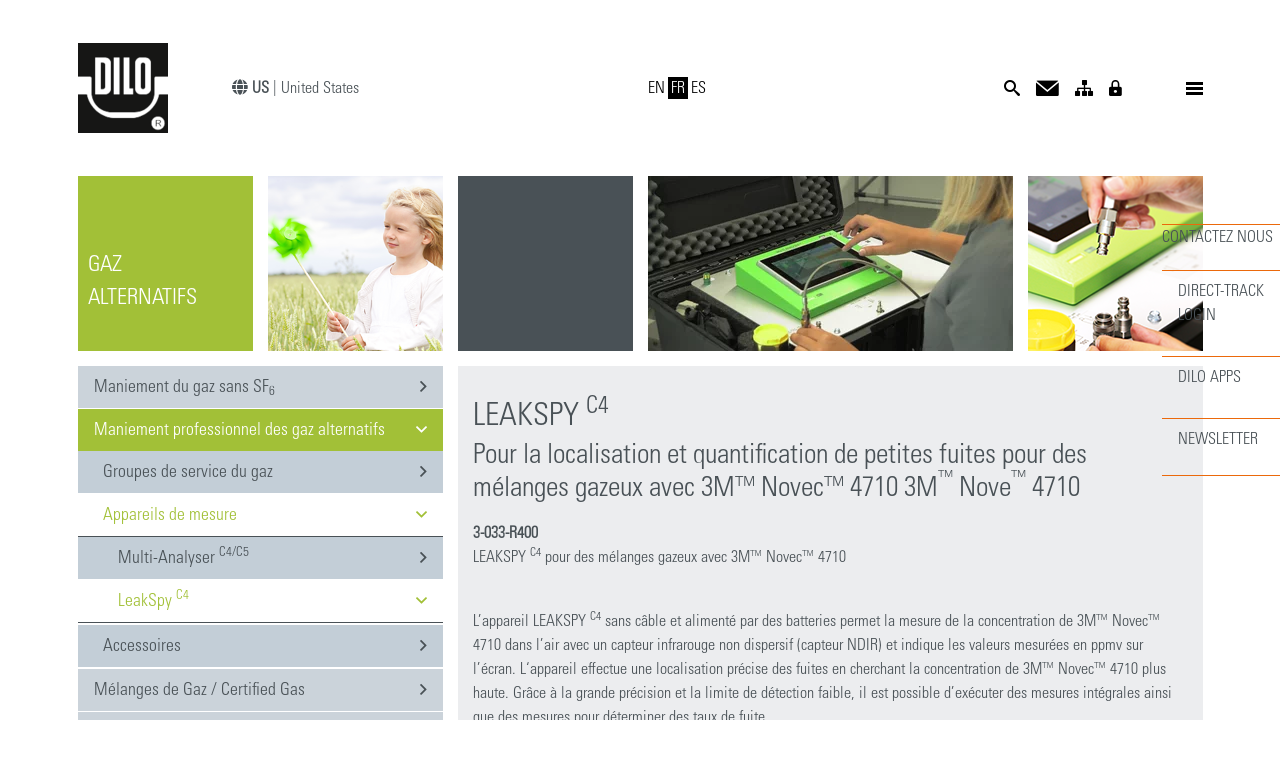

--- FILE ---
content_type: text/html; charset=utf-8
request_url: https://dilo.com/fr/gaz-alternatifs/maniement-professionnel-des-gaz-alternatifs/measuring-devices/leakspy-supc4sup
body_size: 17956
content:
<!DOCTYPE html>
<html class="no-js" lang="en">
<head>

<meta charset="utf-8">
<!-- 
	This website is powered by TYPO3 - inspiring people to share!
	TYPO3 is a free open source Content Management Framework initially created by Kasper Skaarhoj and licensed under GNU/GPL.
	TYPO3 is copyright 1998-2026 of Kasper Skaarhoj. Extensions are copyright of their respective owners.
	Information and contribution at https://typo3.org/
-->

<base href="/">

<title>LEAKSPY C4 pour des mélanges gazeux avec 3M™ Novec™ 4710</title>
<meta name="generator" content="TYPO3 CMS" />
<meta name="description" content="L’appareil LEAKSPY C4 sans câble et alimenté par des batteries permet la mesure de la concentration de 3M™ Novec™ 4710 dans l’air avec un capteur infrarouge non dispersif (capteur NDIR) et indique les valeurs mesurées en ppmv sur l’écran. " />
<meta name="robots" content="index,follow" />
<meta name="application-name" content="DILO Company, Inc" />
<meta name="keywords" content="Localisation,fuites,LeakSpy C4,sans câble,alimenté par des batteries,Novec 4710,Novec,capteur de mesure,contaminé" />
<meta name="author" content="DILO Company, Inc" />
<meta name="twitter:card" content="summary" />
<meta name="copyright" content="DILO Company, Inc" />
<meta name="revisit-after" content="7 days" />
<meta name="abstract" content="If you’re looking for a SF6 gas handling specialist that combines quality, innovation, and sustainability with excellent customer service, then DILO is for you. For over 50 years, customers around the world have valued DILO as an important partner for professional and emission-free SF6 gas handling." />
<meta property="publisher" content="DILO Company, Inc" />
<meta name="author_email" content="sales@dilo.com" />

<link rel="stylesheet" type="text/css" href="/typo3conf/ext/theme_bootstrap4/Resources/Public/Contrib/font-awesome-4.6.3/css/font-awesome.min.css" media="all">

<link rel="stylesheet" type="text/css" href="/typo3temp/assets/compressed/merged-b36afd798801db50669f75adc4898613-min.css" media="all">



<script src="/typo3temp/assets/compressed/merged-94b2f50470e43ee398a5b88f33fac5c7-min.js"></script>


<script>
/*<![CDATA[*/
/*TS_inlineJS*/
var diloapps_selected_language="fr";var sf6_selectiontool_language="fr";
/*]]>*/
</script>


	<!-- Developed with TYPO3 theme_bootstrap4 -->
	<!-- TYPO3-Themes - www.typo3-themes.org  -->
	<meta http-equiv="X-UA-Compatible" content="IE=edge">
	<meta name="viewport" content="width=device-width, initial-scale=1, shrink-to-fit=no"><script>
$(document).ready(function() {
  var htmlContent = $('.frame-type-menu_sitemap_pages').html();
  if (htmlContent) {
 	var newHtml = htmlContent.replace(/&lt;sub&gt;/g,'<sub>').replace(/&lt;\/sub&gt;/g,'</sub>').replace(/&lt;sup&gt;/g,'<sup>').replace(/&lt;\/sup&gt;/g,'</sup>')
    $('.frame-type-menu_sitemap_pages').html(newHtml);
  }
 
              $('.share-container').hover(function() {
                $(this).find('ul').css('display', 'flex');
              }, function() {
                $(this).find('ul').css('display', 'none');
              })
     
   //sites-menu dropdown show/hide
   	$('#popup-trigger').click(function(e) {
        $(this).find('ul.sites-menu').toggle();
    });
	$('#popup-trigger-mobile').click(function(e) {
        $(this).find('ul.sites-menu').toggle();
    });

});
</script><style>
 .frame-type-menu_sitemap_pages ul li a {
    text-decoration: none!important;
 }
  
  .flaeche-hell figure {width: 100%;}
  
  .flaeche-hell figure img {
  	margin: 0 auto!important;
    display: block;
  }
  
  .startsite-grid .flaeche-unternehmen {
  	position: relative;  
    min-height: 270px;
  }
  
  .startsite-grid .flaeche-unternehmen .content-image {
  	position: absolute;
    bottom: 0;
    left: 0;
    z-index: 0;
  line-height: 0;
  }
  
  .startsite-grid .flaeche-unternehmen .content-image .figure {
   margin: 0;
  }
  .startsite-grid .flaeche-unternehmen .content-image img {
    margin: 0;
  }
  .startsite-grid .flaeche-unternehmen .content-image .figure-caption {
    display: none;
  }
  
  .share-container .share-title {
  cursor: pointer;
}

.share-container ul {
  padding-inline-start: 10px;
margin-block-end: 0px;
}

.share-container ul li {
  margin-right: 10px;
}

.share-container ul li::before {
  content: " "!important;
}

.page-layout-0 #partial-content-main .share-container ul li a {
  font-size: 1rem;
  color: #FF8700!important;
}
  
  .bg-footer .col-12 > p {
  	max-width: 180px;
    margin: 0 auto;
    margin-bottom: 1rem;
  }

.bg-footer .footer-logo {
  	display: inline-flex;
  }
.bg-footer .footer-logo img {
  	margin-right: 20px;
  }  
  .bg-footer .footer-logo .socialmedia-list-wrapper {
  	display: flex;
  	align-items: flex-end;
  }
  
  .bg-footer ul {
  	padding-inline-start: 0px;
  }
  
  .bg-footer ul li a {
  	color: #FFF;
  	text-decoration: underline;
  }
  .footer-logo .socialmedia-list-wrapper a {
  	text-decoration: none;
  }
  .footerbottom-content--columnheadline {
      	text-transform: uppercase;
    	font-weight: bold;
    	letter-spacing: 1px;
    	margin-bottom: 10px;
  }
  
  .blog-list-view .page-navigation ul li:before {
   content: " "!important;
  }
  
  /*sites dropdown*/

  li.popup-trigger {
    position: relative;
  	cursor:pointer;
  	
  }

  li#popup-trigger-mobile {
      margin-right: 10px;
  }
  ul.sites-menu {
    display: none;
    position: absolute;
    width: 250px; 
    z-index: 99;
    padding: 0px;
    background: #FFF;
    box-shadow: rgba(0, 0, 0, 0.15) 0px 8px 16px 0px
  }
  ul.sites-menu.mobile {
    right: 0px;
  }
  ul.sites-menu li {
    padding: 5px 10px;
    border-bottom: 1px solid #dadada;
    background: #FFF;
  }

  ul.sites-menu li a {
    line-height: 25px;
    height: 25px;
    display: flex; 
    font-size: 15px; 

    color: #8f8f8f; 
  }

  ul.sites-menu li span {
    color: #8f8f8f; 
    font-size: 11px; 
    margin-left: 35px;
  }

  ul.sites-menu li:hover {

    background: #f1f1f1;
  }

  ul.sites-menu li.active a {
    color: #000;
    font-weight: bold; 
  }

  ul.sites-menu li svg {
    margin-right: 10px;
  }
.sy-mainheader {
    font-size: 2rem;
    text-transform: uppercase;
    margin-bottom: 0.3rem !important;
    font-weight: 500;
    line-height: 1.2;
}
.sy-mainsubheader {
    font-size: 1.4rem;
    text-transform: normal;
    margin-bottom: 1rem;
    font-weight: 300;
    line-height: 1.2;
}

</style><script>(function(w,d,s,l,i){w[l]=w[l]||[];w[l].push({'gtm.start':
new Date().getTime(),event:'gtm.js'});var f=d.getElementsByTagName(s)[0],
j=d.createElement(s),dl=l!='dataLayer'?'&l='+l:'';j.async=true;j.src=
'https://www.googletagmanager.com/gtm.js?id='+i+dl;f.parentNode.insertBefore(j,f);
})(window,document,'script','dataLayer','GTM-W95LJC7');</script>
<link rel="canonical" href="https://dilo.com/fr/gaz-alternatifs/maniement-professionnel-des-gaz-alternatifs/measuring-devices/leakspy-supc4sup"/>


<!-- This site is optimized with the Yoast SEO for TYPO3 plugin - https://yoast.com/typo3-extensions-seo/ -->
<script type="application/ld+json">[{"@context":"https:\/\/www.schema.org","@type":"BreadcrumbList","itemListElement":[{"@type":"ListItem","position":1,"item":{"@id":"https:\/\/dilo.com\/fr\/","name":"DILO Company, Inc"}},{"@type":"ListItem","position":2,"item":{"@id":"https:\/\/dilo.com\/fr\/gaz-alternatifs","name":"GAZ ALTERNATIFS"}},{"@type":"ListItem","position":3,"item":{"@id":"https:\/\/dilo.com\/fr\/gaz-alternatifs\/maniement-professionnel-des-gaz-alternatifs","name":"Maniement professionnel des gaz alternatifs"}},{"@type":"ListItem","position":4,"item":{"@id":"https:\/\/dilo.com\/fr\/gaz-alternatifs\/maniement-professionnel-des-gaz-alternatifs\/appareils-de-mesure","name":"Appareils de mesure"}},{"@type":"ListItem","position":5,"item":{"@id":"https:\/\/dilo.com\/fr\/gaz-alternatifs\/maniement-professionnel-des-gaz-alternatifs\/measuring-devices\/leakspy-supc4sup","name":"LeakSpy <sup>C4<\/sup>"}}]}]</script>
</head>
<body id="page-1364" class="page-layout-2 page-level-4 page-layout-backend-menucontent page-parent-1362 language-en" data-spy="scroll" data-target="#menu-main" data-offset="0">


<!-- theme_bootstrap4: Layouts/Startsite.html [begin] -->
<div class="side-nav">
	

<ul class="nav flex-column"> 
    
    <li class="nav-item">
	  
    	<p>CONTACTEZ NOUS</p>
	  
  </li>
  
    <li class="nav-item">
	  <a href="https://www.dilodirecttrack.com/account/login?ReturnUrl=%2f" class="nav-link">
    	<p>DIRECT-TRACK<br>LOGIN</p>
	  </a>
  </li>
  
    <li class="nav-item">
	  <a href="/fr/sf6-gas/dilo-sf6-apps" class="nav-link">
    	<p>DILO APPS</p>
	  </a>
  </li>
  
    <li class="nav-item">
	  <a href="/fr/contact-us/subscribe/newsletter" class="nav-link">
    	<p>NEWSLETTER</p>
	  </a>
  </li>
  
</ul>


    
</div>

<div id="layout-default">

	
	
		<!-- theme_bootstrap4: Partials/Area/Header.html [begin] -->

		<header id="area-header">
			<div class="container">
			<div class="top-header-mobile d-xl-none">
				
	<ul class="nav float-right" style="padding-right: 15px;padding-top: 5px;">
		<li class="popup-trigger" id="popup-trigger-mobile"><strong><i class="fa fa-globe" aria-hidden="true"></i>
 US</strong> | United States
		<ul class="sites-menu mobile">
			<li class="active 2" >
				
						
								<span>Vous êtes ici:</span><br/>
							
					
			
				<a href="https://dilo.com/index.php" >
				<svg xmlns="SVG namespace " fill="none" viewBox="0 0 24 24" stroke="currentColor" stroke-width="2">
					<path stroke-linecap="round" stroke-linejoin="round" d="M9 12l2 2 4-4m6 2a9 9 0 11-18 0 9 9 0 0118 0z" />					
				</svg>
				DILO Company, Inc.</a></li>
			<li><a href="https://dilo.eu/">
				<svg xmlns="SVG namespace " fill="none" viewBox="0 0 24 24" stroke="currentColor" stroke-width="2" style="margin-right: 10px;" >
					<path stroke-linecap="round" stroke-linejoin="round" d="M21,12a9,9,0,1,1-9-9,9,9,0,0,1,9,9Z" />						
				</svg>
				DILO Headquarter</a></li>
			<li><a href="https://dilo.asia/">
				<svg xmlns="SVG namespace " fill="none" viewBox="0 0 24 24" stroke="currentColor" stroke-width="2" style="margin-right: 10px;" >
					<path stroke-linecap="round" stroke-linejoin="round" d="M21,12a9,9,0,1,1-9-9,9,9,0,0,1,9,9Z" />						
				</svg>
				DILO Asia Pacific</a></li>

		</ul>

	</li>
		<li class=""><a href="/fr/search-2"><span class="icon-search"></span></a>
           
            </li>
			
			
			<li class=""><a href="https://site.dilo.eu/fr/entreprise/downloads/login-agents"><span class="icon-Schloss"></span></a></li>
	</ul>
	
				
		

		
	
	
	

			</div>
			<nav id="mobile" class="navbar d-xl-none">
				<div id="header-logo-main" class="navbar-brand">
						<a href="/fr/" title="DILO Company, Inc" class="logo-main"><img src="/fileadmin/_processed_/7/b/csm_DILO_Logo_2019_9e6a167387.png" width="90" height="90"  class="img-fluid float-right"  alt="DILO Company, Inc" title="DILO Company, Inc" ></a>
					</div>
				<div class="justify-content-center language-nav">
					
					<ul class="navbar-nav language-menu" >

	

		



				<!-- Page translation available?! -->

				

						<!-- Translated! -->

						<li class="en">

							<a title="English" href="/alternative-gases/equipment-for-alternative-gas-handling/measuring-devices/leak-spy-c4">

								

								<span style="text-transform: uppercase;">en</span>

							</a>

						</li>

					

		

			

	

		

				<li class="fr active">

					<a href="#">

						

						<span style="text-transform: uppercase;">fr</span>

					</a>

				</li>

			

	

		



				<!-- Page translation available?! -->

				

						<!-- Translated! -->

						<li class="es">

							<a title="Spanisch" href="/es/gases-alternativos/equipos-para-gases-alternativos/measuring-devices/leakspy-supc4sup">

								

								<span style="text-transform: uppercase;">es</span>

							</a>

						</li>

					

		

			

	

</ul>

				</div>
                <div style="display: flex; align-items: center;">
                   <a href="mailto:sales@dilo.com" class="nav-link"><span class="icon-Mail"></span></a>
                    <a class="navbar-toggler navbar-toggler-right" href="#my-menu" style="color: #575e62">
                        <i class="fas fa-bars"></i>
                    </a>
                </div>
				<nav id="my-menu">
				
	
	
		<ul>
			
				<li id="page-id-718">
					<a href="/fr/sf6-gas">SF6 GAS</a>
					
						<ul class="second-level">
						  
							
							  <li>
								  <a class="sub " href="/fr/sf6-gas/maniement-du-gaz-sfsub6sub">Produits</span></a>
								  
									<ul class="second-level">
									  
										
										  <li>
											  <a class="sub " href="/fr/sf6-gas/maniement-du-gaz-sfsub6sub/appareils-pour-vide-et-remplissage-du-gaz-sf6/unite-de-mise-en-service-par-telecommande-commguard-web">Appareils pour vide et remplissage</span></a>
										  		
												<ul class="second-level">
												  
													
													  <li>
														  <a class="" href="/fr/sf6-gas/maniement-du-gaz-sfsub6sub/appareils-pour-vide-et-remplissage-du-gaz-sf6/unite-de-mise-en-service-par-telecommande-commguard-web">Unité de mise en service par télécommande</span></a>
													  		
													  </li>
													
													  <li>
														  <a class="" href="/fr/sf6-gas/maniement-du-gaz-sfsub6sub/appareils-pour-vide-et-remplissage-du-gaz-sf6/unites-pompe-a-vide-mobile">Unités pompe à vide mobile</span></a>
													  		
													  </li>
													
													  <li>
														  <a class="" href="/fr/sf6-gas/maniement-du-gaz-sfsub6sub/appareils-pour-vide-et-remplissage-du-gaz-sf6/dispositif-de-remplissage-du-gaz-sf6">Dispositif de remplissage</span></a>
													  		
													  </li>
													
													  <li>
														  <a class="" href="/fr/sf6-gas/maniement-du-gaz-sfsub6sub/appareils-pour-vide-et-remplissage-du-gaz-sf6/appareil-de-remplissage-du-gaz-sf6">Appareil de remplissage</span></a>
													  		
													  </li>
													
													  <li>
														  <a class="" href="/fr/sf6-gas/maniement-du-gaz-sfsub6sub/appareils-pour-vide-et-remplissage-du-gaz-sf6/appareil-de-remplissage-avec-dispositif-de-pesage">Appareil de remplissage avec dispositif de pesage</span></a>
													  		
													  </li>
													
													  <li>
														  <a class="" href="/fr/sf6-gas/maniement-du-gaz-sfsub6sub/appareils-pour-vide-et-remplissage-du-gaz-sf6/appareil-pour-vide-et-remplissage">Appareil pour vide et remplissage</span></a>
													  		
													  </li>
													
												  
												</ul>
											  
										  </li>
										
										  <li>
											  <a class="sub" href="/fr/sf6-gas/maniement-du-gaz-sfsub6sub/groupes-de-service/micro-series/b160r11">Groupes de service</span></a>
										  		
												<ul class="second-level">
												  
													
													  <li>
														  <a class="sub " href="/fr/sf6-gas/maniement-du-gaz-sfsub6sub/groupes-de-service/micro-series/b160r11">Micro Series</span></a>
													  		
																<ul class="second-level">
																  
																	
																	  <li>
																		  <a class=" " href="/fr/sf6-gas/maniement-du-gaz-sfsub6sub/groupes-de-service/micro-series/b160r11">B160R11</span></a>
																	  </li>
																	
																  
																</ul>
															 
													  </li>
													
													  <li>
														  <a class="sub" href="/fr/sf6-gas/maniement-du-gaz-sfsub6sub/groupes-de-service/serie-mini">Série Mini</span></a>
													  		
																<ul class="second-level">
																  
																	
																	  <li>
																		  <a class="" href="/fr/sf6-gas/maniement-du-gaz-sfsub6sub/groupes-de-service/serie-mini/mini-series-modular">Série mini modulaire</span></a>
																	  </li>
																	
																	  <li>
																		  <a class="" href="/fr/sf6-gas/maniement-du-gaz-sfsub6sub/groupes-de-service/serie-mini/b143r11">B143R11</span></a>
																	  </li>
																	
																  
																</ul>
															 
													  </li>
													
													  <li>
														  <a class="" href="/fr/sf6-gas/maniement-du-gaz-sfsub6sub/groupes-de-service/serie-piccolo">Série Piccolo</span></a>
													  		
													  </li>
													
													  <li>
														  <a class="" href="/fr/sf6-gas/maniement-du-gaz-sfsub6sub/groupes-de-service/serie-economy">Série Economy</span></a>
													  		
													  </li>
													
													  <li>
														  <a class="sub " href="/fr/sf6-gas/produits/groupes-de-service/serie-mega/l170r01">Série Mega</span></a>
													  		
																<ul class="second-level">
																  
																	
																	  <li>
																		  <a class="" href="/fr/sf6-gas/produits/groupes-de-service/serie-mega/l170r01">L170R01</span></a>
																	  </li>
																	
																	  <li>
																		  <a class="" href="/fr/sf6-gas/maniement-du-gaz-sfsub6sub/groupes-de-service/serie-mega/l400r01-l600r">L400</span></a>
																	  </li>
																	
																	  <li>
																		  <a class="" href="/fr/sf6-gas/maniement-du-gaz-sfsub6sub/groupes-de-service/serie-mega/l400r01-l600r">L600</span></a>
																	  </li>
																	
																  
																</ul>
															 
													  </li>
													
												  
												</ul>
											  
										  </li>
										
										  <li>
											  <a class="sub" href="/fr/sf6-gas/maniement-du-gaz-sfsub6sub/accessoires-pour-des-groupes-de-service">Accessoires pour des groupes de service</span></a>
										  		
												<ul class="second-level">
												  
													
													  <li>
														  <a class="" href="/fr/sf6-gas/maniement-du-gaz-sfsub6sub/accessoires-pour-des-groupes-de-service/trailers">Options pour remorque</span></a>
													  		
													  </li>
													
													  <li>
														  <a class="" href="/fr/sf6-gas/maniement-du-gaz-sfsub6sub/accessoires-pour-des-groupes-de-service/cylinders">Réservoir de pression pour gaz</span></a>
													  		
													  </li>
													
													  <li>
														  <a class="" href="/fr/sf6-gas/maniement-du-gaz-sfsub6sub/accessoires-pour-des-groupes-de-service/cylinder-storage-rack">Les boîtes d’entreposage pour cylindres</span></a>
													  		
													  </li>
													
													  <li>
														  <a class="" href="/fr/sf6-gas/maniement-du-gaz-sfsub6sub/accessoires-pour-des-groupes-de-service/distributeurs">Distributeurs</span></a>
													  		
													  </li>
													
													  <li>
														  <a class="" href="/fr/sf6-gas/maniement-du-gaz-sfsub6sub/accessoires-pour-des-groupes-de-service/reservoirs-de-pression">Réservoirs de pression</span></a>
													  		
													  </li>
													
													  <li>
														  <a class="" href="/fr/sf6-gas/maniement-du-gaz-sfsub6sub/accessoires-pour-des-groupes-de-service/unites-de-pre-filtre">Unités de pré-filtre</span></a>
													  		
													  </li>
													
													  <li>
														  <a class="" href="/fr/sf6-gas/maniement-du-gaz-sfsub6sub/accessoires-pour-des-groupes-de-service/unites-pompe-aspirante-mobile-sans-huile">Unités pompe aspirante mobile sans huile</span></a>
													  		
													  </li>
													
												  
												</ul>
											  
										  </li>
										
										  <li>
											  <a class="sub" href="/fr/sf6-gas/maniement-du-gaz-sfsub6sub/accessoires">Accessoires</span></a>
										  		
												<ul class="second-level">
												  
													
													  <li>
														  <a class="" href="/fr/sf6-gas/maniement-du-gaz-sfsub6sub/accessoires/manometres-de-precision">Manomètres de précision</span></a>
													  		
													  </li>
													
													  <li>
														  <a class="" href="/fr/sf6-gas/maniement-du-gaz-sfsub6sub/accessoires/digital-vacuum-gauge">Vacuomètre numérique</span></a>
													  		
													  </li>
													
													  <li>
														  <a class="" href="/fr/sf6-gas/maniement-du-gaz-sfsub6sub/accessoires/manometre-piece-en-t">Manomètre pièce en T</span></a>
													  		
													  </li>
													
													  <li>
														  <a class="" href="/fr/sf6-gas/maniement-du-gaz-sfsub6sub/accessoires/adapter-kits">Trousse D'Adaptateurs</span></a>
													  		
													  </li>
													
													  <li>
														  <a class="" href="/fr/sf6-gas/maniement-du-gaz-sfsub6sub/accessoires/coupleur-rapide-dn20">Coupleur rapide DN20</span></a>
													  		
													  </li>
													
													  <li>
														  <a class="" href="/fr/sf6-gas/maniement-du-gaz-sfsub6sub/accessoires/sf6-cylinder-heater-blanket">Manchette chauffante pour bouteilles</span></a>
													  		
													  </li>
													
													  <li>
														  <a class="" href="/fr/sf6-gas/maniement-du-gaz-sfsub6sub/accessoires/protection-de-travail">Protection de travail</span></a>
													  		
													  </li>
													
													  <li>
														  <a class="sub " href="/fr/sf6-gas/maniement-du-gaz-sfsub6sub/accessoires/pour-la-recuperation-du-gaz-sf6-des-compartiments-de-gaz/compartiments-de-gaz-metalliques">Pour la récupération des compartiments de gaz</span></a>
													  		
																<ul class="second-level">
																  
																	
																	  <li>
																		  <a class="" href="/fr/sf6-gas/maniement-du-gaz-sfsub6sub/accessoires/pour-la-recuperation-du-gaz-sf6-des-compartiments-de-gaz/compartiments-de-gaz-metalliques">Compartiments de gaz métalliques</span></a>
																	  </li>
																	
																	  <li>
																		  <a class="" href="/fr/sf6-gas/maniement-du-gaz-sfsub6sub/accessoires/pour-la-recuperation-du-gaz-sf6-des-compartiments-de-gaz/compartiments-de-gaz-non-metalliques">Compartiments de gaz non-métalliques</span></a>
																	  </li>
																	
																  
																</ul>
															 
													  </li>
													
												  
												</ul>
											  
										  </li>
										
										  <li>
											  <a class="sub" href="/fr/sf6-gas/maniement-du-gaz-sfsub6sub/appareils-dessai-pour-densimetres/balances-electroniques-pour-bouteilles">Appareils d’essai pour densimètres</span></a>
										  		
												<ul class="second-level">
												  
													
													  <li>
														  <a class="" href="/fr/sf6-gas/maniement-du-gaz-sfsub6sub/appareils-dessai-pour-densimetres/balances-electroniques-pour-bouteilles">Balances électroniques pour bouteilles</span></a>
													  		
													  </li>
													
													  <li>
														  <a class="" href="/fr/sf6-gas/maniement-du-gaz-sfsub6sub/appareils-dessai-pour-densimetres/debitmetres-massiques">Débitmètres massiques</span></a>
													  		
													  </li>
													
													  <li>
														  <a class="" href="/fr/dilo-direct-service-line/direct-track-sfsub6sub-monitoring-software">Direct-Track: SF6 Monitoring Software</span></a>
													  		
													  </li>
													
												  
												</ul>
											  
										  </li>
										
										  <li>
											  <a class="sub" href="/fr/sf6-gas/produits/appareils-de-mesure/appareils-pour-la-determination-de-la-qualite-du-gaz-sf/multi-analyser-sf6">Appareils de mesure</span></a>
										  		
												<ul class="second-level">
												  
													
													  <li>
														  <a class="sub " href="/fr/sf6-gas/produits/appareils-de-mesure/appareils-pour-la-determination-de-la-qualite-du-gaz-sf/multi-analyser-sf6">Appareils pour la détermination de la qualité du gaz SF</span></a>
													  		
																<ul class="second-level">
																  
																	
																	  <li>
																		  <a class="" href="/fr/sf6-gas/produits/appareils-de-mesure/appareils-pour-la-determination-de-la-qualite-du-gaz-sf/multi-analyser-sf6">Multi-Analyser SF6</span></a>
																	  </li>
																	
																	  <li>
																		  <a class="" href="/fr/sf6-gas/maniement-du-gaz-sfsub6sub/appareils-de-mesure-du-gaz-sf6/appareils-pour-la-determination-de-la-qualite-du-gaz-sf6/mirror-analyser-supsf6sup">Mirror-Analyser SF6</span></a>
																	  </li>
																	
																	  <li>
																		  <a class="" href="/fr/sf6-gas/maniement-du-gaz-sfsub6sub/appareils-de-mesure-du-gaz-sf6/appareils-pour-la-determination-de-la-qualite-du-gaz-sf6/systeme-de-surveillance-du-gaz-sfsub6sub">Système de surveillance du gaz SF6</span></a>
																	  </li>
																	
																  
																</ul>
															 
													  </li>
													
													  <li>
														  <a class="sub" href="/fr/sf6-gas/maniement-du-gaz-sfsub6sub/appareils-de-mesure-du-gaz-sf6/density-monitors/densicontrol-da">Density Monitors</span></a>
													  		
																<ul class="second-level">
																  
																	
																	  <li>
																		  <a class="" href="/fr/sf6-gas/maniement-du-gaz-sfsub6sub/appareils-de-mesure-du-gaz-sf6/density-monitors/densicontrol-da">DensiControl DA</span></a>
																	  </li>
																	
																	  <li>
																		  <a class="" href="/fr/sf6-gas/maniement-du-gaz-sfsub6sub/appareils-de-mesure-du-gaz-sf6/density-monitors/densicontrol-in">DensiControl IN</span></a>
																	  </li>
																	
																	  <li>
																		  <a class="sub " href="/fr/sf6-gas/maniement-du-gaz-sfsub6sub/appareils-de-mesure-du-gaz-sf6/density-monitors/soupapesdarretpourdensimetres/3-1150-r">Soupapes d'arrêt pour densimètres</span></a>
																	  </li>
																	
																  
																</ul>
															 
													  </li>
													
													  <li>
														  <a class="sub " href="/fr/sf6-gas/maniement-du-gaz-sfsub6sub/appareils-de-mesure-du-gaz-sf6/detecteur-de-gaz-sf6/sf6-leakpointer">Détecteur de gaz</span></a>
													  		
																<ul class="second-level">
																  
																	
																	  <li>
																		  <a class="" href="/fr/sf6-gas/maniement-du-gaz-sfsub6sub/appareils-de-mesure-du-gaz-sf6/detecteur-de-gaz-sf6/sf6-leakpointer">Leak Pointer SF6</span></a>
																	  </li>
																	
																	  <li>
																		  <a class="" href="/fr/gaz-sf6/appareils-de-mesure-du-gaz-sf6/detecteur-de-gaz-sf6/sf6-leakspy">LeakSpy SF6</span></a>
																	  </li>
																	
																	  <li>
																		  <a class="" href="/fr/sf6-gas/maniement-du-gaz-sfsub6sub/appareils-de-mesure-du-gaz-sf6/detecteur-de-gaz-sf6/room-monitor-1">Le moniteur de gaz à zones multiples</span></a>
																	  </li>
																	
																  
																</ul>
															 
													  </li>
													
												  
												</ul>
											  
										  </li>
										
										  <li>
											  <a class="sub" href="/fr/sf6-gas/maniement-du-gaz-sfsub6sub/accessoires-pour-appareils-de-mesure/unite-de-compresseur-pour-les-appareils-de-mesure">Accessoires pour appareils de mesure</span></a>
										  		
												<ul class="second-level">
												  
													
													  <li>
														  <a class="" href="/fr/sf6-gas/maniement-du-gaz-sfsub6sub/accessoires-pour-appareils-de-mesure/unite-de-compresseur-pour-les-appareils-de-mesure">Unité de compresseur pour les appareils de mesure</span></a>
													  		
													  </li>
													
													  <li>
														  <a class="" href="/fr/sf6-gas/maniement-du-gaz-sfsub6sub/accessoires-pour-appareils-de-mesure/sac-pour-capter-le-gaz-a-mesurer">Sac pour capter le gaz à mesurer</span></a>
													  		
													  </li>
													
												  
												</ul>
											  
										  </li>
										
										  <li>
											  <a class="sub" href="/fr/sf6-gas/maniement-du-gaz-sfsub6sub/vannes-et-coupleurs-sf6">Vannes et coupleurs</span></a>
										  		
												<ul class="second-level">
												  
													
													  <li>
														  <a class=" " href="/fr/sf6-gas/maniement-du-gaz-sfsub6sub/vannes-et-coupleurs-sf6/gamme-de-produits">Gamme de produits</span></a>
													  		
													  </li>
													
												  
												</ul>
											  
										  </li>
										
										  <li>
											  <a class="sub" href="/fr/sf6-gas/maniement-du-gaz-sfsub6sub/unites-dessai-detancheite/chambres-dessai-a-vide">Unités d’essai d’étanchéité</span></a>
										  		
												<ul class="second-level">
												  
													
													  <li>
														  <a class="" href="/fr/sf6-gas/maniement-du-gaz-sfsub6sub/unites-dessai-detancheite/chambres-dessai-a-vide">Chambres d’essai à vide</span></a>
													  		
													  </li>
													
													  <li>
														  <a class="" href="/fr/sf6-gas/maniement-du-gaz-sfsub6sub/unites-dessai-detancheite/chambres-dessai-atmospherique">Chambres d’essai atmosphérique</span></a>
													  		
													  </li>
													
													  <li>
														  <a class="" href="/fr/sf6-gas/maniement-du-gaz-sfsub6sub/unites-dessai-detancheite/solutions-individuelles">Solutions individuelles</span></a>
													  		
													  </li>
													
													  <li>
														  <a class="" href="/fr/sf6-gas/maniement-du-gaz-sfsub6sub/unites-dessai-detancheite/processus-dessai">Processus d’essai</span></a>
													  		
													  </li>
													
													  <li>
														  <a class="" href="/fr/sf6-gas/maniement-du-gaz-sfsub6sub/unites-dessai-detancheite/champs-dapplication">Champs d’application</span></a>
													  		
													  </li>
													
												  
												</ul>
											  
										  </li>
										
										  <li>
											  <a class="sub" href="/fr/sf6-gas/maniement-du-gaz-sfsub6sub/solutions-sf6-pour-la-production-gis">Solutions pour la production GIS</span></a>
										  		
												<ul class="second-level">
												  
													
													  <li>
														  <a class="" href="/fr/sf6-gas/maniement-du-gaz-sfsub6sub/solutions-sf6-pour-la-production-gis/appareils-autonomes">Appareils autonomes</span></a>
													  		
													  </li>
													
													  <li>
														  <a class="" href="/fr/sf6-gas/maniement-du-gaz-sfsub6sub/solutions-sf6-pour-la-production-gis/chaine-de-production">Chaîne de production</span></a>
													  		
													  </li>
													
												  
												</ul>
											  
										  </li>
										
										  <li>
											  <a class="sub " href="/fr/sf6-gas/maniement-du-gaz-sfsub6sub/special-applications/installations-pour-gil">Équipements spéciaux</span></a>
										  		
												<ul class="second-level">
												  
													
													  <li>
														  <a class="" href="/fr/sf6-gas/maniement-du-gaz-sfsub6sub/special-applications/installations-pour-gil">Installations pour GIL</span></a>
													  		
													  </li>
													
													  <li>
														  <a class="" href="/fr/sf6-gas/maniement-du-gaz-sfsub6sub/special-applications/installation-refrigerante-pour-le-refroidissement-du-ga">Installation réfrigérante pour GIT</span></a>
													  		
													  </li>
													
													  <li>
														  <a class="" href="/fr/sf6-gas/maniement-du-gaz-sfsub6sub/special-applications/installations-pour-les-accelerateurs">Installations pour les accélérateurs</span></a>
													  		
													  </li>
													
													  <li>
														  <a class="" href="/fr/sf6-gas/maniement-du-gaz-sfsub6sub/special-applications/installation-pour-un-canal-de-turbulences-de-pression-s">Installation pour un canal de turbulences</span></a>
													  		
													  </li>
													
												  
												</ul>
											  
										  </li>
										
									  
									</ul>
								  
							  </li>
							
							  <li>
								  <a class="" href="/fr/dilo-certified-gas/dilo-certified-gas-supply">Fourniture du gaz SF6</span></a>
								  
							  </li>
							
							  <li>
								  <a class="" href="/fr/sf6-gas/dilo-sf6-apps">DILO SF6 APPS</span></a>
								  
							  </li>
							
							  <li>
								  <a class="sub" href="/fr/sf6-gas/tout-ce-quil-faut-savoir-sur-le-sf6/proprietes">Tout ce qu'il faut savoir sur le SF6</span></a>
								  
									<ul class="second-level">
									  
										
										  <li>
											  <a class="" href="/fr/sf6-gas/tout-ce-quil-faut-savoir-sur-le-sf6/proprietes">Propriétés</span></a>
										  		
										  </li>
										
										  <li>
											  <a class="" href="/fr/sf6-gas/tout-ce-quil-faut-savoir-sur-le-sf6/champs-dapplication">Champs d'application</span></a>
										  		
										  </li>
										
										  <li>
											  <a class="" href="/fr/sf6-gas/tout-ce-quil-faut-savoir-sur-le-sf6/recuperation-du-gaz-sf6">Récupération du gaz SF6</span></a>
										  		
										  </li>
										
										  <li>
											  <a class="sub" href="/fr/sf6-gas/tout-ce-quil-faut-savoir-sur-le-sf6/reglements-et-directives">Reglements et directives</span></a>
										  		
												<ul class="second-level">
												  
													
													  <li>
														  <a class="" href="/fr/sf6-gas/tout-ce-quil-faut-savoir-sur-le-sf6/reglements-et-directives/specifications-iec-pour-le-gaz-sfsub6sub">Spécifications IEC pour le gaz SF6</span></a>
													  		
													  </li>
													
													  <li>
														  <a class="" href="/fr/sf6-gas/tout-ce-quil-faut-savoir-sur-le-sf6/reglements-et-directives/international">International</span></a>
													  		
													  </li>
													
													  <li>
														  <a class="" href="/fr/sf6-gas/tout-ce-quil-faut-savoir-sur-le-sf6/reglements-et-directives/europe">Europe</span></a>
													  		
													  </li>
													
												  
												</ul>
											  
										  </li>
										
										  <li>
											  <a class="" href="/fr/sf6-gas/tout-ce-quil-faut-savoir-sur-le-sf6/white-paper">White Paper</span></a>
										  		
										  </li>
										
										  <li>
											  <a class="" href="/fr/sf6-gas/tout-ce-quil-faut-savoir-sur-le-sf6/avantages">Articles</span></a>
										  		
										  </li>
										
										  <li>
											  <a class="" href="/fr/sf6-gas/tout-ce-quil-faut-savoir-sur-le-sf6/sfsub6sub-sds">SF6 SDS</span></a>
										  		
										  </li>
										
										  <li>
											  <a class="" href="/fr/sf6-gas/tout-ce-quil-faut-savoir-sur-le-sf6/notable-organizations">Notable Organizations</span></a>
										  		
										  </li>
										
									  
									</ul>
								  
							  </li>
							
							  <li>
								  <a class="" href="/fr/sf6-gas/gaz-sf6-qualite-du-gaz-sf6">Gaz SF6 / Qualité du gaz SF6</span></a>
								  
							  </li>
							
							  <li>
								  <a class="" href="">Glossary</span></a>
								  
							  </li>
							
						  
						</ul>
					  
				</li>
			
				<li id="page-id-1206">
					<a href="/fr/gaz-alternatifs/maniement-du-gaz-sans-sf6">GAZ ALTERNATIFS</a>
					
						<ul class="second-level">
						  
							
							  <li>
								  <a class="" href="/fr/gaz-alternatifs/maniement-du-gaz-sans-sf6">Maniement du gaz sans SF6</span></a>
								  
							  </li>
							
							  <li>
								  <a class="active sub" href="/fr/gaz-alternatifs/maniement-professionnel-des-gaz-alternatifs">Maniement professionnel des gaz alternatifs</span></a>
								  
									<ul class="second-level">
									  
										
										  <li>
											  <a class="sub " href="/fr/gaz-alternatifs/maniement-professionnel-des-gaz-alternatifs/groupes-de-service-du-gaz/mini-serie-supc4c5sup">Groupes de service du gaz</span></a>
										  		
												<ul class="second-level">
												  
													
													  <li>
														  <a class="" href="/fr/gaz-alternatifs/maniement-professionnel-des-gaz-alternatifs/groupes-de-service-du-gaz/mini-serie-supc4c5sup">Série Mini C4/C5</span></a>
													  		
													  </li>
													
													  <li>
														  <a class="" href="/fr/gaz-alternatifs/appareils-pour-des-gaz-alternatifs/groupes-de-service-du-gaz/serie-economy-c4-c5">Série Economy C4/C5</span></a>
													  		
													  </li>
													
													  <li>
														  <a class="" href="/fr/gaz-alternatifs/maniement-professionnel-des-gaz-alternatifs/groupes-de-service-du-gaz/unit-de-rcuperation-pour-melanges-gazeux-supc4c5su">Unit de recupération pour mélanges gazeux</span></a>
													  		
													  </li>
													
												  
												</ul>
											  
										  </li>
										
										  <li>
											  <a class="active sub" href="/fr/gaz-alternatifs/appareils-pour-des-gaz-alternatifs/appareils-de-mesure/multi-analyser-c4">Appareils de mesure</span></a>
										  		
												<ul class="second-level">
												  
													
													  <li>
														  <a class="" href="/fr/gaz-alternatifs/appareils-pour-des-gaz-alternatifs/appareils-de-mesure/multi-analyser-c4">Multi-Analyser C4/C5</span></a>
													  		
													  </li>
													
													  <li>
														  <a class="active current " href="/fr/gaz-alternatifs/maniement-professionnel-des-gaz-alternatifs/measuring-devices/leakspy-supc4sup">LeakSpy C4</span></a>
													  		
													  </li>
													
												  
												</ul>
											  
										  </li>
										
										  <li>
											  <a class="sub " href="/fr/gaz-alternatifs/accessories/reservoirs-de-pression">Accessoires</span></a>
										  		
												<ul class="second-level">
												  
													
													  <li>
														  <a class="" href="/fr/gaz-alternatifs/accessories/reservoirs-de-pression">Réservoirs de pression</span></a>
													  		
													  </li>
													
													  <li>
														  <a class="" href="/fr/gaz-alternatifs/accessoires/unites-de-filtre">UNITÉS DE FILTRE</span></a>
													  		
													  </li>
													
													  <li>
														  <a class="" href="/fr/gaz-alternatifs/accessories/coupleurs">Coupleurs</span></a>
													  		
													  </li>
													
												  
												</ul>
											  
										  </li>
										
									  
									</ul>
								  
							  </li>
							
							  <li>
								  <a class="" href="/fr/dilo-certified-gas/purification-and-preparation-of-gas-mixtures">Mélanges de Gaz  / Certified Gas</span></a>
								  
							  </li>
							
							  <li>
								  <a class="" href="/fr/gaz-alternatifs/catalog">Catalogue</span></a>
								  
							  </li>
							
							  <li>
								  <a class="sub" href="/fr/gaz-alternatifs/white-paper">Useful Information</span></a>
								  
									<ul class="second-level">
									  
										
										  <li>
											  <a class="" href="/fr/gaz-alternatifs/white-paper">Livre Blanc</span></a>
										  		
										  </li>
										
										  <li>
											  <a class="" href="">Safety Data Sheet for Alternative Gas Mixtures</span></a>
										  		
										  </li>
										
									  
									</ul>
								  
							  </li>
							
							  <li>
								  <a class="" href="/fr/gaz-alternatifs/faqs">FAQs</span></a>
								  
							  </li>
							
						  
						</ul>
					  
				</li>
			
				<li id="page-id-1377">
					<a href="">EQUIPEMENTS POUR DES GAZ INDUSTRIELS</a>
					
						<ul class="second-level">
						  
							
							  <li>
								  <a class="" href="">Industrial Gas Equipment: Gas Handling & Mixing</span></a>
								  
							  </li>
							
							  <li>
								  <a class="sub" href="/fr/equipements-pour-gaz-industriels/applications-de-lhydrogene">Applications de l'hydrogène</span></a>
								  
									<ul class="second-level">
									  
										
										  <li>
											  <a class=" " href="/fr/equipements-pour-gaz-industriels/applications-de-lhydrogene/servicecart-h2">ServiceCart <sup>H2</sup></span></a>
										  		
										  </li>
										
									  
									</ul>
								  
							  </li>
							
							  <li>
								  <a class="sub" href="">Xenon Gas Equipment</span></a>
								  
									<ul class="second-level">
									  
										
										  <li>
											  <a class=" " href="/fr/equipements-pour-des-gaz-industriels/exemples-dequipements/recuperation-du-xenon">Récupération du xénon</span></a>
										  		
										  </li>
										
									  
									</ul>
								  
							  </li>
							
							  <li>
								  <a class="sub" href="">Helium Gas Equipment</span></a>
								  
									<ul class="second-level">
									  
										
										  <li>
											  <a class="" href="">Multi-Analyzer for Helium</span></a>
										  		
										  </li>
										
										  <li>
											  <a class="" href="/fr/equipements-pour-des-gaz-industriels/exemples-dequipements/essai-detancheite-helium">Essai d’étanchéité hélium</span></a>
										  		
										  </li>
										
										  <li>
											  <a class="" href="/fr/helium-gas-equipment/helium-gas-handling">Helium Gas Handling</span></a>
										  		
										  </li>
										
										  <li>
											  <a class="" href="">Helium Compressors</span></a>
										  		
										  </li>
										
									  
									</ul>
								  
							  </li>
							
							  <li>
								  <a class="" href="">Oxygen Gas Equipment</span></a>
								  
							  </li>
							
							  <li>
								  <a class="" href="/fr/equipements-pour-des-gaz-industriels/portefeuille-des-installations">Portefeuille des installations</span></a>
								  
							  </li>
							
							  <li>
								  <a class="sub" href="/fr/equipements-pour-des-gaz-industriels/exemples-dequipements">Exemples d’équipements</span></a>
								  
									<ul class="second-level">
									  
										
										  <li>
											  <a class="" href="/fr/equipements-pour-des-gaz-industriels/exemples-dequipements/installations-refrigerants">Installations réfrigérants</span></a>
										  		
										  </li>
										
										  <li>
											  <a class="" href="/fr/sf6-gas/maniement-du-gaz-sfsub6sub/appareils-de-mesure-du-gaz-sf6/detecteur-de-gaz-sf6/room-monitor-1">Gas Safety Room Monitor</span></a>
										  		
										  </li>
										
										  <li>
											  <a class="" href="/fr/equipements-pour-des-gaz-industriels/exemples-dequipements/stockage-du-gaz">Stockage du gaz</span></a>
										  		
										  </li>
										
										  <li>
											  <a class="" href="/fr/equipements-pour-des-gaz-industriels/exemples-dequipements/unite-de-melange-gazeux">Unité de mélange gazeux</span></a>
										  		
										  </li>
										
										  <li>
											  <a class="" href="/fr/equipements-pour-des-gaz-industriels/exemples-dequipements/systemes-de-tuyauterie">Systèmes de tuyauterie</span></a>
										  		
										  </li>
										
										  <li>
											  <a class="" href="/fr/equipements-pour-des-gaz-industriels/exemples-dequipements/installation-de-traitement-de-gaz">Installation de traitement de gaz</span></a>
										  		
										  </li>
										
										  <li>
											  <a class="" href="/fr/equipements-pour-des-gaz-industriels/exemples-dequipements/localisation-des-fuites-de-gaz">Localisation des fuites de gaz</span></a>
										  		
										  </li>
										
									  
									</ul>
								  
							  </li>
							
							  <li>
								  <a class="" href="/fr/equipements-pour-des-gaz-industriels/services">Services</span></a>
								  
							  </li>
							
						  
						</ul>
					  
				</li>
			
				<li id="page-id-1390">
					<a href="/fr/produits-a-haute-pression">PRODUITS À HAUTE PRESSION</a>
					
						<ul class="second-level">
						  
							
							  <li>
								  <a class="" href="/fr/produits-a-haute-pression/principe-detancheite-dilo">Principe d'etanchéité DILO</span></a>
								  
							  </li>
							
							  <li>
								  <a class="" href="/fr/produits-a-haute-pression/champs-dapplication">Champs d'application</span></a>
								  
							  </li>
							
							  <li>
								  <a class="sub" href="/fr/produits-a-haute-pression/gamme-de-produits">Gamme de produits</span></a>
								  
									<ul class="second-level">
									  
										
										  <li>
											  <a class="" href="/fr/produits-a-haute-pression/gamme-de-produits/raccords-union-a-souder">Raccords union à souder</span></a>
										  		
										  </li>
										
										  <li>
											  <a class="" href="/fr/produits-a-haute-pression/gamme-de-produits/raccords-union-a-visser">Raccords union à visser</span></a>
										  		
										  </li>
										
										  <li>
											  <a class="" href="/fr/produits-a-haute-pression/gamme-de-produits/union-pivotant-sans-etranglement">Union pivotant sans étranglement</span></a>
										  		
										  </li>
										
										  <li>
											  <a class="" href="/fr/produits-a-haute-pression/gamme-de-produits/union-a-visser-pour-vapeur-surchauffee">Union à visser pour vapeur surchauffée</span></a>
										  		
										  </li>
										
										  <li>
											  <a class="" href="/fr/produits-a-haute-pression/gamme-de-produits/robinets-darret-manuels-clapets-anti-retour">Robinets d’arrêt manuels / clapets anti-retour</span></a>
										  		
										  </li>
										
										  <li>
											  <a class="" href="/fr/produits-a-haute-pression/gamme-de-produits/raccordements-pour-manometre">Raccordements pour manomètre</span></a>
										  		
										  </li>
										
										  <li>
											  <a class="" href="/fr/produits-a-haute-pression/gamme-de-produits/obturateurs-pleins">Obturateurs pleins</span></a>
										  		
										  </li>
										
										  <li>
											  <a class="" href="/fr/produits-a-haute-pression/gamme-de-produits/tuyaux-flexibles-a-haute-pression">Tuyaux flexibles à haute pression</span></a>
										  		
										  </li>
										
										  <li>
											  <a class="" href="/fr/produits-a-haute-pression/gamme-de-produits/unions-speciales">Unions spéciales</span></a>
										  		
										  </li>
										
									  
									</ul>
								  
							  </li>
							
							  <li>
								  <a class="" href="/fr/produits-a-haute-pression/instructions-de-montage">Instructions de montage</span></a>
								  
							  </li>
							
							  <li>
								  <a class="" href="/fr/produits-a-haute-pression/tableau-detage-de-pression">Tableau d’étage de pression</span></a>
								  
							  </li>
							
							  <li>
								  <a class="" href="/fr/produits-a-haute-pression/tableau-des-couples-serrage">Tableau des couples serrage</span></a>
								  
							  </li>
							
							  <li>
								  <a class="" href="/fr/produits-a-haute-pression/receptions-certificats">Réceptions / Certificats</span></a>
								  
							  </li>
							
							  <li>
								  <a class="" href="/fr/produits-a-haute-pression/faqs">FAQs</span></a>
								  
							  </li>
							
						  
						</ul>
					  
				</li>
			
				<li id="page-id-878">
					<a href="/fr/dilo-direct-service-line">IN-GAS DIRECT LIGNE DE SERVICE</a>
					
						<ul class="second-level">
						  
							
							  <li>
								  <a class="sub " href="/fr/dilo-direct-service-line/direct-track-sfsub6sub-monitoring-software">Direct-Track SF6 Logiciel</span></a>
								  
									<ul class="second-level">
									  
										
										  <li>
											  <a class="" href="https://www.dilodirecttrack.com/account/login">Customer Login</span></a>
										  		
										  </li>
										
										  <li>
											  <a class="" href="/fr/dilo-direct-service-line/direct-track-sfsub6sub-monitoring-software/direct-track-privacy-policy">Politique relative à la confidentialité</span></a>
										  		
										  </li>
										
									  
									</ul>
								  
							  </li>
							
							  <li>
								  <a class="sub" href="/fr/dilo-direct-service-line/on-site-service">Service sur site</span></a>
								  
									<ul class="second-level">
									  
										
										  <li>
											  <a class="" href="/fr/dilo-direct-service-line/on-site-service/true-mass-monitoring">La surveillance de la masse réelle</span></a>
										  		
										  </li>
										
										  <li>
											  <a class="" href="/fr/dilo-direct-service-line/on-site-service/filling-for-new-equipment">Remplissage d’équipement neuf</span></a>
										  		
										  </li>
										
										  <li>
											  <a class="" href="/fr/dilo-direct-service-line/on-site-service/recovery-vacuum-and-refilling">Récupération, aspiration et remplissage</span></a>
										  		
										  </li>
										
										  <li>
											  <a class="" href="/fr/dilo-direct-service-line/on-site-service/sfsub6sub-testing-and-monitoring">Test et surveillance du gaz SF6</span></a>
										  		
										  </li>
										
										  <li>
											  <a class="" href="/fr/dilo-direct-service-line/on-site-service/leak-detection">Détection de fuite</span></a>
										  		
										  </li>
										
										  <li>
											  <a class="" href="/fr/dilo-direct-service-line/on-site-service/power-circuit-breaker-electrical-testing">Test du disjoncteur de courant</span></a>
										  		
										  </li>
										
										  <li>
											  <a class="" href="/fr/dilo-direct-service-line/on-site-service/recovery-system-repair-and-service">Réparation et entretien du système de récupération</span></a>
										  		
										  </li>
										
										  <li>
											  <a class="" href="/fr/dilo-direct-service-line/on-site-service/nameplate-verification">Vérification de la plaque signalétique</span></a>
										  		
										  </li>
										
										  <li>
											  <a class="" href="/fr/dilo-direct-service-line/on-site-service/cylinder-consolidation">Consolidation de cylindre</span></a>
										  		
										  </li>
										
									  
									</ul>
								  
							  </li>
							
							  <li>
								  <a class="" href="/fr/dilo-direct-service-line/sfsub6sub-gas-management">Gestion du SF6 gaz</span></a>
								  
							  </li>
							
							  <li>
								  <a class="" href="/fr/dilo-direct-service-line/cylinder-maintenance">Entretien de cylindre</span></a>
								  
							  </li>
							
							  <li>
								  <a class="" href="/fr/dilo-direct-service-line/cylinder-supply">Conteneur D'Approvisionment SF<sub>6</sub></span></a>
								  
							  </li>
							
							  <li>
								  <a class="" href="/fr/dilo-certified-gas/dilo-certified-gas-supply">Approvisionnement en DILO Certified SF6 Gas</span></a>
								  
							  </li>
							
							  <li>
								  <a class="" href="/fr/dilo-certified-gas/sfsub6sub-reconditioning">Traitement du gaz SF6</span></a>
								  
							  </li>
							
							  <li>
								  <a class="" href="/fr/dilo-certified-gas/sfsub6sub-gas-disposal">Élimination du gaz SF6</span></a>
								  
							  </li>
							
							  <li>
								  <a class="" href="/fr/dilo-direct-service-line/alternative-gas-service">Autre service relatif au gaz</span></a>
								  
							  </li>
							
							  <li>
								  <a class="" href="/fr/contact-us/rma-form">Formulaire de demande de retour de matériel</span></a>
								  
							  </li>
							
							  <li>
								  <a class="" href="/fr/contact-us/terms-and-conditions">Terms and Conditions</span></a>
								  
							  </li>
							
							  <li>
								  <a class="" href="/fr/dilo-direct-service-line/contact-us">Formulaire de contact</span></a>
								  
							  </li>
							
							  <li>
								  <a class="" href="/fr/dilo-direct-service-line/gaz-sf6-qualite-du-gaz-sf6">Questions fréquemment posées</span></a>
								  
							  </li>
							
						  
						</ul>
					  
				</li>
			
				<li id="page-id-858">
					<a href="/fr/dilo-certified-gas">DILO CERTIFIED GAS</a>
					
						<ul class="second-level">
						  
							
							  <li>
								  <a class="" href="/fr/dilo-certified-gas/dilo-certified-gas-supply">Gaz SF6 certifié DILO</span></a>
								  
							  </li>
							
							  <li>
								  <a class="" href="">Buy SF6 Gas</span></a>
								  
							  </li>
							
							  <li>
								  <a class="sub" href="/fr/dilo-certified-gas/sfsub6sub-reconditioning">Traitement du gaz SF6</span></a>
								  
									<ul class="second-level">
									  
										
										  <li>
											  <a class=" " href="/fr/dilo-certified-gas/sfsub6sub-reconditioning/niveau-de-qualite">Niveau de qualité</span></a>
										  		
										  </li>
										
									  
									</ul>
								  
							  </li>
							
							  <li>
								  <a class="" href="/fr/dilo-certified-gas/sfsub6sub-gas-disposal">Élimination du gaz SF6</span></a>
								  
							  </li>
							
							  <li>
								  <a class="" href="/fr/dilo-certified-gas/purification-and-preparation-of-gas-mixtures">Production des mélanges gazeux</span></a>
								  
							  </li>
							
							  <li>
								  <a class="" href="/fr/dilo-certified-gas/gaz-sf6-qualite-du-gaz-sf6">Questions fréquemment posées</span></a>
								  
							  </li>
							
						  
						</ul>
					  
				</li>
			
				<li id="page-id-910">
					<a href="/fr/formation-et-certification-sf6">APRÈS-VENTE</a>
					
						<ul class="second-level">
						  
							
							  <li>
								  <a class="" href="/fr/formation-et-certification-sf6/analyzer-calibration">Étalonnage de l’analyseur</span></a>
								  
							  </li>
							
							  <li>
								  <a class="" href="/fr/formation-et-certification-sf6/gas-cart-maintenance-program">Programme d’entretien du chariot à gaz</span></a>
								  
							  </li>
							
							  <li>
								  <a class="" href="/fr/formation-et-certification-sf6/refurbishmentupgrades">Remise en état / Actualisations</span></a>
								  
							  </li>
							
							  <li>
								  <a class="" href="">Legacy Equipment Program</span></a>
								  
							  </li>
							
							  <li>
								  <a class="" href="/fr/formation-et-certification-sf6/scale-calibration">Programme d’étalonnage annuel de la balance</span></a>
								  
							  </li>
							
							  <li>
								  <a class="" href="/fr/formation-et-certification-sf6/online-device-registration">Formulaire d'enregistrement d'appareil</span></a>
								  
							  </li>
							
							  <li>
								  <a class="" href="/fr/formation-et-certification-sf6/operating-manual-request">Demande de manuel d'utilisation</span></a>
								  
							  </li>
							
							  <li>
								  <a class="" href="/fr/contact-us/rma-form">Formulaire de demande de retour de matériel</span></a>
								  
							  </li>
							
							  <li>
								  <a class="" href="/fr/formation-et-certification-sf6/gaz-sf6-qualite-du-gaz-sf6">Questions fréquemment posées</span></a>
								  
							  </li>
							
						  
						</ul>
					  
				</li>
			
				<li id="page-id-904">
					<a href="/fr/formations-seminaires/accredited-training">FORMATIONS & SÉMINAIRES</a>
					
						<ul class="second-level">
						  
							
							  <li>
								  <a class="sub " href="/fr/formations-seminaires/accredited-training">Formation accréditée</span></a>
								  
									<ul class="second-level">
									  
										
										  <li>
											  <a class="" href="/fr/trainings-seminars/formation-du-gaz-sf6-1">Formation du gaz SF6 en personne</span></a>
										  		
										  </li>
										
										  <li>
											  <a class="" href="/fr/trainings-seminars/sfsub6sub-safety-and-handling-training">Formation du gaz SF6 virtuel</span></a>
										  		
										  </li>
										
										  <li>
											  <a class="" href="/fr/trainings-seminars/formation-du-gaz-sf6-2">Formation du gaz SF6 sur place</span></a>
										  		
										  </li>
										
									  
									</ul>
								  
							  </li>
							
							  <li>
								  <a class="sub" href="https://cvent.me/8e0575">Séminaire annuel sur la gestion du gaz SF6</span></a>
								  
									<ul class="second-level">
									  
										
										  <li>
											  <a class=" " href="https://web.cvent.com/event/5fd25b15-e672-46f0-951f-6a7a689659f5/summary">Information & Registration</span></a>
										  		
										  </li>
										
									  
									</ul>
								  
							  </li>
							
							  <li>
								  <a class="" href="/fr/trainings-seminars/dilo-pro-tips">DILO Pro-Tips</span></a>
								  
							  </li>
							
							  <li>
								  <a class="" href="/fr/about-us/videos/dilo-tutorials">DILO Tutorials</span></a>
								  
							  </li>
							
							  <li>
								  <a class="" href="/fr/trainings-seminars/gaz-sf6-qualite-du-gaz-sf6">Questions fréquemment posées</span></a>
								  
							  </li>
							
						  
						</ul>
					  
				</li>
			
				<li id="page-id-932">
					<a href="/fr/about-us">À PROPOS DE NOUS</a>
					
						<ul class="second-level">
						  
							
							  <li>
								  <a class="" href="/fr/about-us/assurance-de-la-qualite">Assurance de la qualité</span></a>
								  
							  </li>
							
							  <li>
								  <a class="" href="/fr/about-us/historique">Historique</span></a>
								  
							  </li>
							
							  <li>
								  <a class="" href="/fr/about-us/zero-emissions-philosophy">Philosophie</span></a>
								  
							  </li>
							
							  <li>
								  <a class="sub" href="/fr/trainings-seminars/dilo-pro-tips">Vidéos</span></a>
								  
									<ul class="second-level">
									  
										
										  <li>
											  <a class="" href="/fr/trainings-seminars/dilo-pro-tips">DILO Pro-Tips</span></a>
										  		
										  </li>
										
										  <li>
											  <a class="sub" href="/fr/about-us/videos/dilo-tutorials/multi-analyzer-tutorials">DILO Tutoriels</span></a>
										  		
												<ul class="second-level">
												  
													
													  <li>
														  <a class="" href="/fr/about-us/videos/dilo-tutorials/multi-analyzer-tutorials">Multi-Analyzer Tutoriels</span></a>
													  		
													  </li>
													
													  <li>
														  <a class="" href="/fr/about-us/videos/dilo-tutorials/l057-economy-series-tutorials">L057 Economy Series Tutoriels</span></a>
													  		
													  </li>
													
													  <li>
														  <a class="" href="/fr/about-us/videos/dilo-tutorials/l-series-interface">L-Series Interface</span></a>
													  		
													  </li>
													
												  
												</ul>
											  
										  </li>
										
										  <li>
											  <a class="" href="/fr/about-us/videos/dilo-closer-to-zero">DILO. Closer to Zero.</span></a>
										  		
										  </li>
										
										  <li>
											  <a class="" href="/fr/about-us/videos/fittings">Fittings</span></a>
										  		
										  </li>
										
										  <li>
											  <a class="" href="/fr/about-us/videos/certified-sf6-behind-the-scenes">Certified SF<sub>6</sub>: Behind the Scenes</span></a>
										  		
										  </li>
										
									  
									</ul>
								  
							  </li>
							
							  <li>
								  <a class="" href="/fr/contact-us/subscribe/newsletter">Newsletter</span></a>
								  
							  </li>
							
							  <li>
								  <a class="" href="/fr/about-us/dates-des-foires">Dates des foires</span></a>
								  
							  </li>
							
							  <li>
								  <a class="sub" href="/fr/about-us/carriere">Carrière</span></a>
								  
									<ul class="second-level">
									  
										
										  <li>
											  <a class=" " href="">Job Postings</span></a>
										  		
										  </li>
										
									  
									</ul>
								  
							  </li>
							
							  <li>
								  <a class="" href="/fr/about-us/in-the-focus">Nouvelles en Vedette</span></a>
								  
							  </li>
							
							  <li>
								  <a class="sub " href="">Blog</span></a>
								  
									<ul class="second-level">
									  
										
										  <li>
											  <a class="" href="https://dilo.com/blog/dilo-team-updates">DILO/Team Updates</span></a>
										  		
										  </li>
										
										  <li>
											  <a class="" href="https://dilo.com/blog/sf6-gas-info-handling-tips">SF6 Gas Info & Handling Tips</span></a>
										  		
										  </li>
										
										  <li>
											  <a class="" href="https://dilo.com/blog/alternative-gases-c4-and-ca">Alternative Gases (C4 and CA)</span></a>
										  		
										  </li>
										
										  <li>
											  <a class="" href="https://dilo.com/blog/hydrogen-noble-gases">Hydrogen & Noble Gases</span></a>
										  		
										  </li>
										
										  <li>
											  <a class="" href="https://dilo.com/blog/high-pressure-tube-unions">High Pressure Tube Unions</span></a>
										  		
										  </li>
										
										  <li>
											  <a class="" href="https://dilo.com/blog/seminar-and-trainings">Seminar and Trainings</span></a>
										  		
										  </li>
										
										  <li>
											  <a class="" href="https://dilo.com/blog/dilo-direct-field-services">DILO Direct Field Services</span></a>
										  		
										  </li>
										
										  <li>
											  <a class="" href="https://dilo.com/blog/industry-news-regulatory-updates">Industry News & Regulatory Updates</span></a>
										  		
										  </li>
										
									  
									</ul>
								  
							  </li>
							
						  
						</ul>
					  
				</li>
			
				<li id="page-id-1049">
					<a href="/fr/contactez-nous/contact-form">CONTACTEZ NOUS</a>
					
						<ul class="second-level">
						  
							
							  <li>
								  <a class="" href="/fr/contactez-nous/contact-form">Contact Form</span></a>
								  
							  </li>
							
							  <li>
								  <a class="" href="/fr/contact-us/address">Adresse</span></a>
								  
							  </li>
							
							  <li>
								  <a class="" href="/fr/contact-us/our-team/regional-sales-managers">Find Your Regional Sales Manager</span></a>
								  
							  </li>
							
							  <li>
								  <a class="" href="/fr/formation-et-certification-sf6">Réunion virtuelle après-vente</span></a>
								  
							  </li>
							
							  <li>
								  <a class="sub" href="/fr/contact-us/our-team/management">Notre équipe</span></a>
								  
									<ul class="second-level">
									  
										
										  <li>
											  <a class="" href="/fr/contact-us/our-team/management">La gestion</span></a>
										  		
										  </li>
										
										  <li>
											  <a class="" href="/fr/contact-us/our-team/regional-sales-managers">Directeur régional des ventes</span></a>
										  		
										  </li>
										
										  <li>
											  <a class="" href="/fr/contact-us/our-team/after-sales">Après vente</span></a>
										  		
										  </li>
										
										  <li>
											  <a class="" href="/fr/contact-us/our-team/dilo-direct">DILO Direct</span></a>
										  		
										  </li>
										
										  <li>
											  <a class="" href="/fr/contact-us/our-team/marketing">Marketing</span></a>
										  		
										  </li>
										
									  
									</ul>
								  
							  </li>
							
							  <li>
								  <a class="" href="/fr/contact-us/terms-and-conditions">Termes et conditions</span></a>
								  
							  </li>
							
							  <li>
								  <a class="" href="/fr/contact-us/comment-nous-trouver">Politique relative à la confidentialité</span></a>
								  
							  </li>
							
							  <li>
								  <a class="" href="/fr/contact-us/rma-form">Formulaire de demande de retour de matériel</span></a>
								  
							  </li>
							
							  <li>
								  <a class="" href="">RMA Cylinder Form</span></a>
								  
							  </li>
							
							  <li>
								  <a class="sub " href="/fr/contact-us/subscribe/newsletter">Bulletin</span></a>
								  
									<ul class="second-level">
									  
										
										  <li>
											  <a class=" " href="/fr/contact-us/subscribe/newsletter">Souscrire</span></a>
										  		
										  </li>
										
									  
									</ul>
								  
							  </li>
							
						  
						</ul>
					  
				</li>
			
				<li id="page-id-6751">
					<a href="">BLOG</a>
					
				</li>
			
		</ul>
	
		
		

		
	
	
	

				</nav>
			</nav>
			<nav id="menu-main" class="navbar navbar-expand-xl yamm">
			
				 <div id="header-logo-main" class="navbar-brand">
						<a href="/fr/" title="DILO Company, Inc" class="logo-main"><img src="/fileadmin/_processed_/7/b/csm_DILO_Logo_2019_9e6a167387.png" width="90" height="90"  class="img-fluid float-right"  alt="DILO Company, Inc" title="DILO Company, Inc" ></a>
					</div>
				
				
						<button class="navbar-toggler navbar-toggler-right" type="button"
								data-toggle="collapse" data-target="#navbar-main"
								aria-controls="navbar-main" aria-expanded="false"
								aria-label="">
							<span class="navbar-toggler-icon"></span>
						</button>
						
							
					
				
					<div id="navbar-main" class="navbar-collapse collapse ">
							
	
	<ul class="navbar-nav mr-auto country-select ml-5" >
			<li class="popup-trigger" id="popup-trigger"><strong><i class="fa fa-globe" aria-hidden="true"></i>
 US</strong> | United States
	<ul class="sites-menu">
		<li class="active 2" >
			
					
							<span>Vous êtes ici:</span><br/>
						
				
		
			<a href="https://dilo.com/index.php" >
			<svg xmlns="SVG namespace " fill="none" viewBox="0 0 24 24" stroke="currentColor" stroke-width="2">
				<path stroke-linecap="round" stroke-linejoin="round" d="M9 12l2 2 4-4m6 2a9 9 0 11-18 0 9 9 0 0118 0z" />					
			</svg>
			DILO Company, Inc.</a></li>
		<li><a href="https://dilo.eu/">
			<svg xmlns="SVG namespace " fill="none" viewBox="0 0 24 24" stroke="currentColor" stroke-width="2" style="margin-right: 10px;" >
				<path stroke-linecap="round" stroke-linejoin="round" d="M21,12a9,9,0,1,1-9-9,9,9,0,0,1,9,9Z" />						
			</svg>
			DILO Headquarter</a></li>
		<li><a href="https://dilo.asia/">
			<svg xmlns="SVG namespace " fill="none" viewBox="0 0 24 24" stroke="currentColor" stroke-width="2" style="margin-right: 10px;" >
				<path stroke-linecap="round" stroke-linejoin="round" d="M21,12a9,9,0,1,1-9-9,9,9,0,0,1,9,9Z" />						
			</svg>
			DILO Asia Pacific</a></li>

	</ul>
</li>
		
			</ul>
				<ul class="navbar-nav language-menu" >

	

		



				<!-- Page translation available?! -->

				

						<!-- Translated! -->

						<li class="en">

							<a title="English" href="/alternative-gases/equipment-for-alternative-gas-handling/measuring-devices/leak-spy-c4">

								

								<span style="text-transform: uppercase;">en</span>

							</a>

						</li>

					

		

			

	

		

				<li class="fr active">

					<a href="#">

						

						<span style="text-transform: uppercase;">fr</span>

					</a>

				</li>

			

	

		



				<!-- Page translation available?! -->

				

						<!-- Translated! -->

						<li class="es">

							<a title="Spanisch" href="/es/gases-alternativos/equipos-para-gases-alternativos/measuring-devices/leakspy-supc4sup">

								

								<span style="text-transform: uppercase;">es</span>

							</a>

						</li>

					

		

			

	

</ul>

		

		<ul class="navbar-nav ml-auto mr-5 icon-menu">
			<li class="nav-item dropdown yamm-fw"><a href="javascript:void(0)" data-toggle="dropdown" class="search-open nav-link dropdown-toggle"><span class="icon-search"></span></a>
            <ul class="dropdown-menu shadow animated slideIn">     
									<div class="yamm-content">        
										<div class="row">
                                            <div class="col-12">
											

<div id="c33292" class="content-list   "><a id="c33294"></a>

<div class="tx-indexedsearch-searchbox">
    <form method="post" id="tx_indexedsearch" action="/fr/search-2?tx_indexedsearch_pi2%5Baction%5D=search&amp;tx_indexedsearch_pi2%5Bcontroller%5D=Search&amp;cHash=dc762e68697e5147b69c3e838bfaee12">
<div>
<input type="hidden" name="tx_indexedsearch_pi2[__referrer][@extension]" value="IndexedSearch" />
<input type="hidden" name="tx_indexedsearch_pi2[__referrer][@controller]" value="Search" />
<input type="hidden" name="tx_indexedsearch_pi2[__referrer][@action]" value="form" />
<input type="hidden" name="tx_indexedsearch_pi2[__referrer][arguments]" value="YTowOnt921a87747061b5753e0093f69991f2a1c0393eb55" />
<input type="hidden" name="tx_indexedsearch_pi2[__referrer][@request]" value="{&quot;@extension&quot;:&quot;IndexedSearch&quot;,&quot;@controller&quot;:&quot;Search&quot;,&quot;@action&quot;:&quot;form&quot;}a0d7b0eaffd8f6e0ca7fc87afb1f6534aaf86f99" />
<input type="hidden" name="tx_indexedsearch_pi2[__trustedProperties]" value="{&quot;search&quot;:{&quot;_sections&quot;:1,&quot;_freeIndexUid&quot;:1,&quot;pointer&quot;:1,&quot;ext&quot;:1,&quot;searchType&quot;:1,&quot;defaultOperand&quot;:1,&quot;mediaType&quot;:1,&quot;sortOrder&quot;:1,&quot;group&quot;:1,&quot;languageUid&quot;:1,&quot;desc&quot;:1,&quot;numberOfResults&quot;:1,&quot;extendedSearch&quot;:1,&quot;sword&quot;:1,&quot;submitButton&quot;:1}}a673ceb3672306e520cf75be3026b61588c7817e" />
</div>

        <div class="tx-indexedsearch-hidden-fields">
            <input type="hidden" name="tx_indexedsearch_pi2[search][_sections]" value="0" />
            <input id="tx_indexedsearch_freeIndexUid" type="hidden" name="tx_indexedsearch_pi2[search][_freeIndexUid]" value="_" />
            <input id="tx_indexedsearch_pointer" type="hidden" name="tx_indexedsearch_pi2[search][pointer]" value="0" />
            <input type="hidden" name="tx_indexedsearch_pi2[search][ext]" value="" />
            <input type="hidden" name="tx_indexedsearch_pi2[search][searchType]" value="1" />
            <input type="hidden" name="tx_indexedsearch_pi2[search][defaultOperand]" value="0" />
            <input type="hidden" name="tx_indexedsearch_pi2[search][mediaType]" value="-1" />
            <input type="hidden" name="tx_indexedsearch_pi2[search][sortOrder]" value="rank_flag" />
            <input type="hidden" name="tx_indexedsearch_pi2[search][group]" value="" />
            <input type="hidden" name="tx_indexedsearch_pi2[search][languageUid]" value="2" />
            <input type="hidden" name="tx_indexedsearch_pi2[search][desc]" value="" />
            <input type="hidden" name="tx_indexedsearch_pi2[search][numberOfResults]" value="10" />
            <input type="hidden" name="tx_indexedsearch_pi2[search][extendedSearch]" value="" />
        </div>
        <fieldset>
            <legend>Formulaire de recherche</legend>
            <div class="tx-indexedsearch-form">
                <label for="tx-indexedsearch-searchbox-sword">Recherche de:</label>
                <input class="tx-indexedsearch-searchbox-sword" id="tx-indexedsearch-searchbox-sword" type="text" name="tx_indexedsearch_pi2[search][sword]" value="" />
            </div>
            
            <div class="tx-indexedsearch-search-submit">
                <input class="tx-indexedsearch-searchbox-button" id="tx-indexedsearch-searchbox-button-submit" type="submit" value="Rechercher" name="tx_indexedsearch_pi2[search][submitButton]" />
            </div>
        </fieldset>
        
            <p>
            
                    <a href="/fr/gaz-alternatifs/maniement-professionnel-des-gaz-alternatifs/measuring-devices/leakspy-supc4sup?tx_indexedsearch_pi2%5Baction%5D=form&amp;tx_indexedsearch_pi2%5Bcontroller%5D=Search&amp;tx_indexedsearch_pi2%5Bsearch%5D%5BextendedSearch%5D=1&amp;cHash=46bd6870146d20169c099148ec424abe">Recherche avancée</a>
                
            </p>
        
    </form>
</div>


    <div class="tx-indexedsearch-rules">
        <h2>Règles</h2>
        <p>Seuls les mots avec 2 caractères ou plus sont acceptés<br />
Max 200 caractères au total<br />
L'espace est utilisé pour diviser des mots, "" peut être utilisé pour rechercher une chaîne entière (donc pas une recherche indexée)<br />
AND, OR et NOT sont des mots de préfixe, outrepassant l'opérateur par défaut<br />
+/|/- équivaut AND, OR et NOT en tant qu'opérateurs.<br />
Tous les mots de recherche sont convertis en minuscules.
</p>
    </div>






</div>


	
                                            
                                            </div>
                                        </div>
                </div>
                </ul>
            </li>
			<li class="nav-item"><a href="mailto:sales@dilo.com" class="nav-link"><span class="icon-Mail"></span></a></li>
			<li class="nav-item"><a class="nav-link" href="/fr/sitemap"><span class="icon-Netzwerk"></span></a></li>
			<li class="nav-item"><a class="nav-link" href="/fr/login/login-form"><span class="icon-Schloss"></span></a></li>
			
			</ul>
	
	
	

							<ul class="navbar-nav float-right">
							<li class="nav-item dropdown yamm-fw">
								<a href="javascript:void(0)" class="nav-link dropdown-toggle hamburger-toggle" data-toggle="dropdown"><img src="/typo3conf/ext/theme_bootstrap4_child/Resources/Public/Images/Hamburger_Menu.png"></a>
								
								<ul class="dropdown-menu shadow animated slideIn">     
									<div class="yamm-content">        
										<div class="row">
											
												<li class="nav-item col-2dot4 sub " id="page-id-718"> 

														<a href="/fr/sf6-gas" class="sub  nav-link" >SF6 GAS</a> 

												</li>
												
												

													
 

											
												<li class="nav-item col-2dot4 active sub" id="page-id-1206"> 

														<a href="/fr/gaz-alternatifs/maniement-du-gaz-sans-sf6" class="active sub nav-link" >GAZ ALTERNATIFS</a> 

												</li>
												
												

													
 

											
												<li class="nav-item col-2dot4 sub" id="page-id-1377"> 

														<a href="" class="sub nav-link" >EQUIPEMENTS POUR DES GAZ INDUSTRIELS</a> 

												</li>
												
												

													
 

											
												<li class="nav-item col-2dot4 sub" id="page-id-1390"> 

														<a href="/fr/produits-a-haute-pression" class="sub nav-link" >PRODUITS À HAUTE PRESSION</a> 

												</li>
												
												

													
 

											
												<li class="nav-item col-2dot4 sub" id="page-id-878"> 

														<a href="/fr/dilo-direct-service-line" class="sub nav-link" >IN-GAS DIRECT LIGNE DE SERVICE</a> 

												</li>
												
												

														




																




																</div>





																<div class="row ">




															




													
 

											
												<li class="nav-item col-2dot4 sub" id="page-id-858"> 

														<a href="/fr/dilo-certified-gas" class="sub nav-link" >DILO CERTIFIED GAS</a> 

												</li>
												
												

													
 

											
												<li class="nav-item col-2dot4 sub" id="page-id-910"> 

														<a href="/fr/formation-et-certification-sf6" class="sub nav-link" >APRÈS-VENTE</a> 

												</li>
												
												

													
 

											
												<li class="nav-item col-2dot4 sub" id="page-id-904"> 

														<a href="/fr/formations-seminaires/accredited-training" class="sub nav-link" >FORMATIONS &amp; SÉMINAIRES</a> 

												</li>
												
												

													
 

											
												<li class="nav-item col-2dot4 sub" id="page-id-932"> 

														<a href="/fr/about-us" class="sub nav-link" >À PROPOS DE NOUS</a> 

												</li>
												
												

													
 

											
												<li class="nav-item col-2dot4 sub" id="page-id-1049"> 

														<a href="/fr/contactez-nous/contact-form" class="sub nav-link" >CONTACTEZ NOUS</a> 

												</li>
												
												

														




																




																</div>





																<div class="row ">




															




													
 

											
												<li class="nav-item col-2dot4 " id="page-id-6751"> 

														<a href="" class=" nav-link" >BLOG</a> 

												</li>
												
												

													
 

											
										</div>
									</div>
								</ul>


							
							</li>
						</ul>
					</div>
						
					
					
					
				
				
			</nav>
				</div>	
		</header>

		<!-- theme_bootstrap4: Partials/Area/Header.html [end] -->
	
	
	
		<!-- theme_bootstrap4: Partials/Area/Feature.html [begin] -->

		<section id="area-feature">
			

<div class="container header-cols">
	<div class="row">
		<div class="col-6 col-sm-2 col-md-2 col-xl-2">
			<div class="header-kachel" style="background: #a2c037">
			<a href="/fr/gaz-alternatifs/maniement-du-gaz-sans-sf6">
			<p>GAZ<br>ALTERNATIFS</p>
			</a>
			</div>
		</div>
		<div class="col-6 col-sm-2 col-md-2 col-xl-2">
			
			
					
							
							  <img class="img-fluid" title="Manipulation sans gaz SF6" alt="Manipulation sans gaz SF6" src="/fileadmin/dilo_de/3._Alternative_Gase/1.png" width="250" height="250" />
								
							
						
				
			
		
				
		</div>
		<div class="col-6 col-sm-2 col-md-2 col-xl-2 hidden-col">
			
			
					<div class="header-kachel-leer" >
								
					</div>
				
			
		
				
		</div>
		<div class="col-6 col-sm-4 col-md-4 col-xl-4 hidden-col">
			
					
							
							  <img class="img-fluid" title="DILO MULTI-ANALYSER C4" alt="DILO MULTI-ANALYSER C4" src="/fileadmin/dilo_us/0._Header_Images/2._Header_Alt_Gases/Alt_Gas_Header_3.jpg" width="365" height="175" />
								
							
						
				
		</div>
		<div class="col-6 col-sm-2 col-md-2 col-xl-2 hidden-col">
			
					
							
							  <img class="img-fluid" title="MULTI-ANALYSERC4 avec système de recirculation" alt="MULTI-ANALYSERC4 avec système de recirculation" src="/fileadmin/dilo_us/2._Alternative_Gases/Alternative-Gas_4.png" width="175" height="175" />
								
							
						
				
		</div>
	</div>
</div>


		</section>

		<!-- theme_bootstrap4: Partials/Area/Feature.html [end] -->
		
		
<div class="website-wrapper-default">	
	<div class="container">
	
	
		<main id="area-main" tabindex="-1">
		
		<!-- theme_bootstrap4: Templates/Theme/MenuContent.html [begin] -->

		<div id="template-menu-content">
			<div class="row row-flex is-flex">

				<!--
					Pay attention to the responsive behaviour!
					The menu column will slide to top
					when it switch into mobile view.  -->

				<div id="content-menu" class="col-12 col-sm-4 col-md-4 col-lg-4 col-xl-4 same-height">
					<div class="flaeche-menu">
					
		<!-- theme_bootstrap4: Partials/Content/Menus.html [begin] -->

		<div id="partial-content-menu" class="content-column">
			<!--TYPO3SEARCH_begin-->
			
		<!-- Output of lib.content.menu [begin] -->
			<nav id="menu-sub"><ul class="nav flex-column"><li class="nav-item state-no uid-1355 point-1 first"><a href="/fr/gaz-alternatifs/maniement-du-gaz-sans-sf6" class="nav-link">Maniement du gaz sans SF<sub>6</sub></a></li><li class="nav-item state-act active uid-1356 point-2 middle"><a href="/fr/gaz-alternatifs/maniement-professionnel-des-gaz-alternatifs" class="nav-link active">Maniement professionnel des gaz alternatifs</a><ul class="sub"><li class="nav-item state-no uid-1357 point-1 first"><a href="/fr/gaz-alternatifs/maniement-professionnel-des-gaz-alternatifs/groupes-de-service-du-gaz/mini-serie-supc4c5sup" class="nav-link">Groupes de service du gaz</a></li><li class="nav-item state-act active uid-1362 point-2 middle"><a href="/fr/gaz-alternatifs/appareils-pour-des-gaz-alternatifs/appareils-de-mesure/multi-analyser-c4" class="nav-link active">Appareils de mesure</a><ul class="sub2"><li class="nav-item state-no uid-4956 point-1 first"><a href="/fr/gaz-alternatifs/appareils-pour-des-gaz-alternatifs/appareils-de-mesure/multi-analyser-c4" class="nav-link">Multi-Analyser <sup>C4/C5</sup></a></li><li class="nav-item state-cur active uid-1364 point-2 last"><a href="/fr/gaz-alternatifs/maniement-professionnel-des-gaz-alternatifs/measuring-devices/leakspy-supc4sup" class="nav-link active">LeakSpy <sup>C4</sup></a></li></ul></li><li class="nav-item state-no uid-1444 point-3 last"><a href="/fr/gaz-alternatifs/accessories/reservoirs-de-pression" class="nav-link">Accessoires</a></li></ul></li><li class="nav-item state-no uid-773 point-3 middle"><a href="/fr/dilo-certified-gas/purification-and-preparation-of-gas-mixtures" class="nav-link">Mélanges de Gaz  / Certified Gas</a></li><li class="nav-item state-no uid-1583 point-4 middle"><a href="/fr/gaz-alternatifs/catalog" class="nav-link">Catalogue</a></li><li class="nav-item state-no uid-1366 point-5 last"><a href="/fr/gaz-alternatifs/faqs" class="nav-link">FAQs</a></li></ul></nav>
		<!-- Output of lib.content.menu [end] -->
			
			
			<!--TYPO3SEARCH_end-->
		</div>

		<!-- theme_bootstrap4: Partials/Content/Menus.html [end] -->
	
					</div>
				</div>
				<div id="content-main" class="col-12 col-sm-12 col-md-12 col-lg-12 col-xl-8 same-height">
					<div class="flaeche-hell">
					
		<!-- theme_bootstrap4: Partials/Content/Main.html [begin] -->

		<div id="partial-content-main" class="content-column">
			
			<!--TYPO3SEARCH_begin-->
			

	
			
			<div id="c29197" class="content-text content-text-default" data-content="text" data-layout="default">

				


	

	
			<h1 class="sy-mainheader"> LEAKSPY <sup>C4</sup></h1>
		





	

	
			<h2 class="sy-mainsubheader">Pour la localisation et quantification de petites fuites pour des mélanges gazeux avec 3M™ Novec™ 4710  3M<sup>™</sup> Nove<sup>™</sup> 4710</h2>
		








				<p><strong>3-033-R400</strong><br> LEAKSPY&nbsp;<sup>C4</sup>&nbsp;pour des mélanges gazeux avec 3M™ Novec™ 4710</p>
<p><br> L’appareil LEAKSPY&nbsp;<sup>C4</sup>&nbsp;sans câble et alimenté par des batteries permet la mesure de la concentration de 3M™ Novec™ 4710 dans l’air avec un capteur infrarouge non dispersif (capteur NDIR) et indique les valeurs mesurées en ppmv sur l’écran. L‘appareil effectue une localisation précise des fuites en cherchant la concentration de 3M™ Novec™ 4710 plus haute. Grâce à la grande précision et la limite de détection faible, il est possible d’exécuter des mesures intégrales ainsi que des mesures pour déterminer des taux de fuite.</p>
			</div>
		




	
			<div id="c29193" class="content-image content-image-default" data-content="image" data-layout="default">
				
					
						<figure class="figure">
							
								<img class="figure-img img-fluid mx-auto d-block" title="[Translate to Französisch:] DILO LEAK SPY C4 for gas mixtures with 3M™ Novec™ 4710" alt="[Translate to Französisch:] DILO LEAK SPY C4 for gas mixtures with 3M™ Novec™ 4710" src="/fileadmin/dilo_de/3._Alternative_Gase/4._Messgeraete/2._LeakSpy_C4/1._Bilder/C4-LeakSpy-Alternative-Gase.png" width="250" height="250" />
							
							<figcaption class="figure-caption"></figcaption>
						</figure>
					
				
				
			</div>
		




	
			
			<div id="c29198" class="content-text content-text-default" data-content="text" data-layout="default">

				







				<p>Pour protéger l’appareil des particules, le capteur est équipé d’un filtre qui peut être nettoyé et / ou échangé facilement par l’utilisateur. S’il existe déjà des contaminations de C4-FN dans les environs, l’appareil LEAKSPY&nbsp;<sup>C4</sup>peut être ajusté à cette valeur. Pour cette raison on peut détecter des fuites même dans des compartiments déjà contaminés. La concentration de C4-FN est indiquée en ppmv et par un son audible.</p>
			</div>
		




	
			
			<div id="c29199" class="content-text content-text-default" data-content="text" data-layout="default">

				







				<p><a href="/fileadmin/dilo_de/3._Alternative_Gase/4._Messgeraete/2._LeakSpy_C4/2._PDFs/FR_KB_DILO_LEAKSPY_C4-3033-R400.pdf" class="btn btn-primary" target="_blank">Fiche technique</a></p>
			</div>
		



			<!--TYPO3SEARCH_end-->

		</div>

		<!-- theme_bootstrap4: Partials/Content/Main.html [end] -->
	
						</div>
				</div>

			</div>
		</div>

		<!-- theme_bootstrap4: Templates/Theme/MenuContent.html [end] -->
	
		</main>

		

	</div>
	
	
	
	
	


		<!-- theme_bootstrap4: Partials/Area/Footer.html [begin] -->
		
		<footer id="area-footer">
			
			<div class="container">
				<div class="row">
					<div class="col-12">
						<div class="bg-footer">
							<div class="row">
								<div class="col-12 col-md-3 mt30">
									<p>
										DILO Company, Inc.<br>
										11642 Pyramid Drive<br>
										Odessa, FL 33556<br><br>
										<a style="color:#fff; " href="tel:+1 727 376 5593">Phone: 727-376-5593</a><br>
										<a style="color:#fff; "  href="https://dilo.com/contact-us/company-contact-form">E-Mail: sales@dilo.com</a>
									</p>
									<div class="footer-logo">
										<img alt="Dilo Logo" src="[data-uri]" width="80" height="80">
										<div class="socialmedia-list-wrapper clearfix">
											
		<!-- theme_bootstrap4: Partials/Socialmedia/List.html [begin] -->
		
		<div class="partial-socialmedia-list float-right">
			<ul class="list-inline socialmedia-list">
				
		<!-- theme_bootstrap4: Partials/Socialmedia/Twitter.html [begin] -->
		
		

		<!-- theme_bootstrap4: Partials/Socialmedia/Twitter.html [end] -->
	
				
		<!-- theme_bootstrap4: Partials/Socialmedia/Facebook.html [begin] -->

		

		<!-- theme_bootstrap4: Partials/Socialmedia/Facebook.html [end] -->
	
				
		<!-- theme_bootstrap4: Partials/Socialmedia/GooglePlus.html [begin] -->
		
		

		<!-- theme_bootstrap4: Partials/Socialmedia/GooglePlus.html [end] -->
	
				
		<!-- theme_bootstrap4: Partials/Socialmedia/Rss.html [begin] -->
		
		

		<!-- theme_bootstrap4: Partials/Socialmedia/Rss.html [end] -->
	
				
		<!-- theme_bootstrap4: Partials/Socialmedia/Xing.html [begin] -->
		
		

		<!-- theme_bootstrap4: Partials/Socialmedia/Xing.html [end] -->
	
				
		<!-- theme_bootstrap4: Partials/Socialmedia/Youtube.html [begin] -->
		
		
			<li class="partial-socialmedia-youtube list-inline-item">
				<a href="https://www.youtube.com/channel/UCuipNxOc6-TmeVJl5xJUagg" target="_blank" 
				   title="Youtube" 
				   class="fa fa-youtube"></a>
			</li>
		

		<!-- theme_bootstrap4: Partials/Socialmedia/Youtube.html [end] -->
	
				
		<!-- theme_bootstrap4: Partials/Socialmedia/Linkedin.html [begin] -->
		
		
			<li class="partial-socialmedia-linkedin list-inline-item">
				<a href="https://www.linkedin.com/company/dilo-company-inc-" target="_blank"
				   title="LinkedIn" 
				   class="fa fa-linkedin"></a>
			</li>
		

		<!-- theme_bootstrap4: Partials/Socialmedia/Linkedin.html [end] -->
	
				
		<!-- theme_bootstrap4: Partials/Socialmedia/Instagram.html [begin] -->
		
		

		<!-- theme_bootstrap4: Partials/Socialmedia/Instagram.html [end] -->
	
				
		<!-- theme_bootstrap4: Partials/Socialmedia/BitBucket.html [begin] -->
		
		

		<!-- theme_bootstrap4: Partials/Socialmedia/BitBucket.html [end] -->
	
				
		<!-- theme_bootstrap4: Partials/Socialmedia/BitBucket.html [begin] -->
		
		

		<!-- theme_bootstrap4: Partials/Socialmedia/BitBucket.html [end] -->
	
				
		<!-- theme_bootstrap4: Partials/Socialmedia/TYPO3.html [begin] -->
		
		

		<!-- theme_bootstrap4: Partials/Socialmedia/TYPO3.html [end] -->
	
			</ul>
		</div>
		
		<!-- theme_bootstrap4: Partials/Socialmedia/List.html [end] -->
	<br><br>
										</div>
									</div>
								</div>
								<div class="col-12 col-md-2 mt30">
									<div class="footerbottom-content--columnheadline">Services</div><ul><li><a href="/fr/dilo-certified-gas">Dilo Certified Gas</a></li><li><a href="/fr/dilo-direct-service-line">Dilo Direct Service</a></li></ul>
								
								</div>
								<div class="col-12 col-md-2 mt30">
									<div class="footerbottom-content--columnheadline">Produits</div><ul><li><a href="/fr/sf6-gas">Manipulation du gaz SF6 Dilo</a></li><li><a href="/">Gas alternatifs</a></li><li><a href="/">Equipments pour des gaz industriels</a></li><li><a href="/fr/produits-a-haute-pression">Produits à haute pression</a></li></ul>
								
								</div>
								<div class="col-12 col-md-2 mt30">
									<div class="footerbottom-content--columnheadline">À propos Dilo</div><ul><li><a href="/fr/about-us">À propos de nous</a></li><li><a href="/fr/contact-us/comment-nous-trouver">Politique de confidentialité</a></li><li><a href="/fr/contact-us/terms-and-conditions">Modalités et conditions</a></li><li><a href="/fr/contact-us/subscribe/dilo-gmbh">Copyright</a></li><li><a href="/about-us/blog">Blog</a></li></ul>
								
								</div>
								<div class="col-12 col-md-3 mt30">
									
									<div class="footerbottom-content--columnheadline">Obtenir de l'aide</div><ul><li><a href="/fr/contact-us/address">Contactez Nous</a></li><li><a href="/fr/contact-us/our-team/regional-sales-managers">Directeur régional des ventes</a></li><li><a href="/fr/formation-et-certification-sf6">Support technique après-vente</a></li><li><a href="/fr/formations-seminaires/accredited-training">Formations & Séminaires</a></li></ul>
								</div>
							</div>
						</div>
					</div>
					
					
					<div class="col-12 col-sm-2 col-md-2 col-xl-2">
						
						
					</div>
					
							

				</div>
				

			</div>
		</footer>

		<!-- theme_bootstrap4: Partials/Area/Footer.html [end] -->
	
</div>
</div>
<!-- theme_bootstrap4: Layouts/Startsite.html [end] -->
<script src="/typo3temp/assets/compressed/merged-b44b7d83168cde774570aec1e78417e0-min.js"></script>

<script src="/typo3temp/assets/compressed/merged-5bca67bcaee740fa5f75331db45e04af-min.js"></script>


<!-- <script>(function(w,d,s,l,i){w[l]=w[l]||[];w[l].push({'gtm.start':
new Date().getTime(),event:'gtm.js'});var f=d.getElementsByTagName(s)[0],
j=d.createElement(s),dl=l!='dataLayer'?'&l='+l:'';j.async=true;j.src=
'https://www.googletagmanager.com/gtm.js?id='+i+dl;f.parentNode.insertBefore(j,f);
})(window,document,'script','dataLayer','GTM-W95LJC7');</script> --><script src="/geolayer.js" defer></script>

</body>
</html>